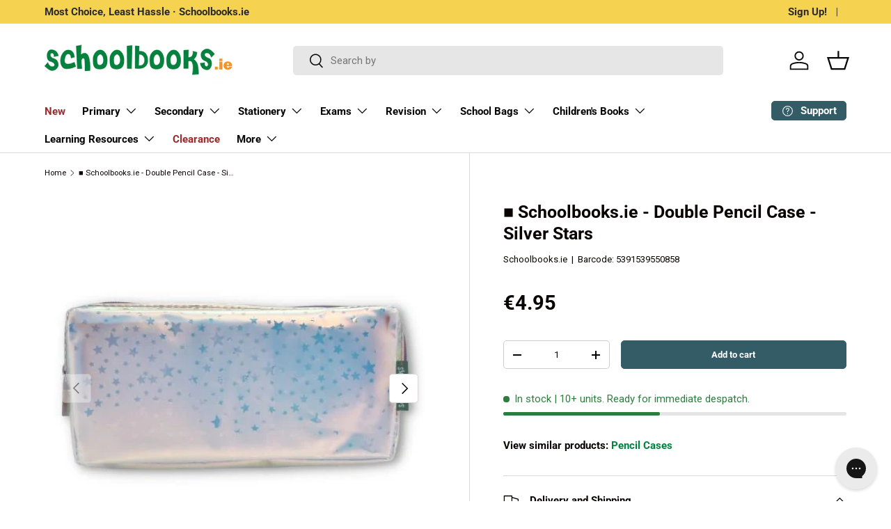

--- FILE ---
content_type: text/javascript; charset=utf-8
request_url: https://schoolbooks.ie/products/schoolbooks-ie-double-pencil-case-silver-stars.js
body_size: 658
content:
{"id":6542087651399,"title":"■ Schoolbooks.ie - Double Pencil Case - Silver Stars","handle":"schoolbooks-ie-double-pencil-case-silver-stars","description":"\u003cstrong\u003eSchoolbooks.ie - Double Pencil Case - Silver Stars\u003c\/strong\u003e\u003cbr\u003e\u003cbr\u003eStore all your stationery in this silvery opal see-through pencil case with a silver star print and purple zip. This pencil case is ideal for school, travel, or even toiletries and makeup!\u003cbr\u003e\u003cbr\u003e\n\u003cul\u003e\n\u003cli\u003e2 main zipped compartments\u003c\/li\u003e\n\u003cli\u003eAll over star pattern\u003c\/li\u003e\n\u003c\/ul\u003e","published_at":"2021-07-07T23:49:44+01:00","created_at":"2021-03-12T16:07:12+00:00","vendor":"Schoolbooks.ie","type":"0","tags":["Active","alternative:pencil-cases","Badge_In Stock","Badge_Last Remaining Stock","Irish Brand","Own Brand","Slow Seller","■ Do NOT Oversell"],"price":495,"price_min":495,"price_max":495,"available":true,"price_varies":false,"compare_at_price":495,"compare_at_price_min":495,"compare_at_price_max":495,"compare_at_price_varies":false,"variants":[{"id":39267912679495,"title":"Default Title","option1":"Default Title","option2":null,"option3":null,"sku":"SB20210157","requires_shipping":true,"taxable":true,"featured_image":null,"available":true,"name":"■ Schoolbooks.ie - Double Pencil Case - Silver Stars","public_title":null,"options":["Default Title"],"price":495,"weight":88,"compare_at_price":495,"inventory_management":"shopify","barcode":"5391539550858","quantity_rule":{"min":1,"max":null,"increment":1},"quantity_price_breaks":[],"requires_selling_plan":false,"selling_plan_allocations":[]}],"images":["\/\/cdn.shopify.com\/s\/files\/1\/1837\/8517\/products\/Schoolbooksie-Schoolbooksie-Double-Pencil-Case-Silver-Stars-5391539550858.jpg?v=1641356347","\/\/cdn.shopify.com\/s\/files\/1\/1837\/8517\/products\/Schoolbooksie-Schoolbooksie-Double-Pencil-Case-Silver-Stars-5391539550858-2.jpg?v=1636582380","\/\/cdn.shopify.com\/s\/files\/1\/1837\/8517\/products\/Schoolbooksie-Schoolbooksie-Double-Pencil-Case-Silver-Stars-5391539550858-3.jpg?v=1636582384","\/\/cdn.shopify.com\/s\/files\/1\/1837\/8517\/products\/Schoolbooksie-Schoolbooksie-Double-Pencil-Case-Silver-Stars-5391539550858-4.jpg?v=1641356352","\/\/cdn.shopify.com\/s\/files\/1\/1837\/8517\/products\/Schoolbooksie-Schoolbooksie-Double-Pencil-Case-Silver-Stars-5391539550858-5.jpg?v=1636582391"],"featured_image":"\/\/cdn.shopify.com\/s\/files\/1\/1837\/8517\/products\/Schoolbooksie-Schoolbooksie-Double-Pencil-Case-Silver-Stars-5391539550858.jpg?v=1641356347","options":[{"name":"Title","position":1,"values":["Default Title"]}],"url":"\/products\/schoolbooks-ie-double-pencil-case-silver-stars","media":[{"alt":"■ Schoolbooks.ie - Double Pencil Case - Silver Stars by Schoolbooks.ie on Schoolbooks.ie","id":20759514382407,"position":1,"preview_image":{"aspect_ratio":1.0,"height":500,"width":500,"src":"https:\/\/cdn.shopify.com\/s\/files\/1\/1837\/8517\/products\/Schoolbooksie-Schoolbooksie-Double-Pencil-Case-Silver-Stars-5391539550858.jpg?v=1641356347"},"aspect_ratio":1.0,"height":500,"media_type":"image","src":"https:\/\/cdn.shopify.com\/s\/files\/1\/1837\/8517\/products\/Schoolbooksie-Schoolbooksie-Double-Pencil-Case-Silver-Stars-5391539550858.jpg?v=1641356347","width":500},{"alt":"■ Schoolbooks.ie - Double Pencil Case - Silver Stars by Schoolbooks.ie on Schoolbooks.ie","id":20759514447943,"position":2,"preview_image":{"aspect_ratio":1.0,"height":500,"width":500,"src":"https:\/\/cdn.shopify.com\/s\/files\/1\/1837\/8517\/products\/Schoolbooksie-Schoolbooksie-Double-Pencil-Case-Silver-Stars-5391539550858-2.jpg?v=1636582380"},"aspect_ratio":1.0,"height":500,"media_type":"image","src":"https:\/\/cdn.shopify.com\/s\/files\/1\/1837\/8517\/products\/Schoolbooksie-Schoolbooksie-Double-Pencil-Case-Silver-Stars-5391539550858-2.jpg?v=1636582380","width":500},{"alt":"■ Schoolbooks.ie - Double Pencil Case - Silver Stars by Schoolbooks.ie on Schoolbooks.ie","id":20759514579015,"position":3,"preview_image":{"aspect_ratio":1.0,"height":500,"width":500,"src":"https:\/\/cdn.shopify.com\/s\/files\/1\/1837\/8517\/products\/Schoolbooksie-Schoolbooksie-Double-Pencil-Case-Silver-Stars-5391539550858-3.jpg?v=1636582384"},"aspect_ratio":1.0,"height":500,"media_type":"image","src":"https:\/\/cdn.shopify.com\/s\/files\/1\/1837\/8517\/products\/Schoolbooksie-Schoolbooksie-Double-Pencil-Case-Silver-Stars-5391539550858-3.jpg?v=1636582384","width":500},{"alt":"■ Schoolbooks.ie - Double Pencil Case - Silver Stars by Schoolbooks.ie on Schoolbooks.ie","id":20759514611783,"position":4,"preview_image":{"aspect_ratio":1.0,"height":500,"width":500,"src":"https:\/\/cdn.shopify.com\/s\/files\/1\/1837\/8517\/products\/Schoolbooksie-Schoolbooksie-Double-Pencil-Case-Silver-Stars-5391539550858-4.jpg?v=1641356352"},"aspect_ratio":1.0,"height":500,"media_type":"image","src":"https:\/\/cdn.shopify.com\/s\/files\/1\/1837\/8517\/products\/Schoolbooksie-Schoolbooksie-Double-Pencil-Case-Silver-Stars-5391539550858-4.jpg?v=1641356352","width":500},{"alt":"■ Schoolbooks.ie - Double Pencil Case - Silver Stars by Schoolbooks.ie on Schoolbooks.ie","id":20759514644551,"position":5,"preview_image":{"aspect_ratio":1.0,"height":500,"width":500,"src":"https:\/\/cdn.shopify.com\/s\/files\/1\/1837\/8517\/products\/Schoolbooksie-Schoolbooksie-Double-Pencil-Case-Silver-Stars-5391539550858-5.jpg?v=1636582391"},"aspect_ratio":1.0,"height":500,"media_type":"image","src":"https:\/\/cdn.shopify.com\/s\/files\/1\/1837\/8517\/products\/Schoolbooksie-Schoolbooksie-Double-Pencil-Case-Silver-Stars-5391539550858-5.jpg?v=1636582391","width":500}],"requires_selling_plan":false,"selling_plan_groups":[]}